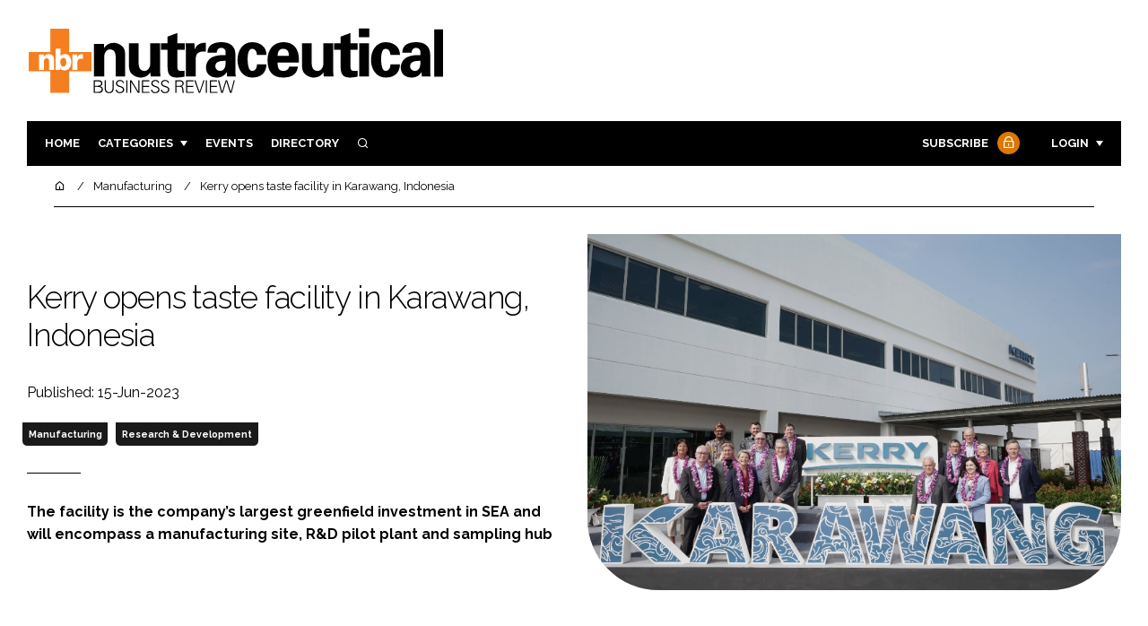

--- FILE ---
content_type: text/html; charset=UTF-8
request_url: https://nutraceuticalbusinessreview.com/kerry-opens-taste-facility-in-karawang-indonesia-209507
body_size: 12681
content:
<!DOCTYPE html>
<html lang="en">
<head>
            <script>(function (w, d, s, l, i) {
                w[l] = w[l] || [];
                w[l].push({
                    'gtm.start':
                        new Date().getTime(), event: 'gtm.js'
                });
                var f = d.getElementsByTagName(s)[0],
                    j = d.createElement(s), dl = l != 'dataLayer' ? '&l=' + l : '';
                j.async = true;
                j.src =
                    'https://www.googletagmanager.com/gtm.js?id=' + i + dl;
                f.parentNode.insertBefore(j, f);
            })(window, document, 'script', 'dataLayer', 'GTM-TJ573T5');</script>
        <meta charset="UTF-8">
    <title>Kerry opens taste facility in Karawang, Indonesia</title>
    <meta name="viewport" content="width=device-width, initial-scale=1.0">
    <meta name="theme-color" content="#FFF">
    <meta name="author" content="">
    <meta name="google-site-verification" content="bD4tV4Sl-EwlSwu4w1alwBUpBtTV_kAj0pkGjAarY-w">
    <meta name="yandex-verification" content="52377bb9620367bb">
    <meta itemprop="url" content="https://nutraceuticalbusinessreview.com/">
    <meta name="keywords" content="">
    <meta name="description" content="The facility is the company’s largest greenfield investment in SEA and will encompass a manufacturing site, R&amp;D pilot plant and sampling hub">
            <link rel="icon" type="image/ico" href="/favicon.ico">
            <link rel="canonical" href="https://nutraceuticalbusinessreview.com/kerry-opens-taste-facility-in-karawang-indonesia-209507" />
    <meta property="og:url" content="https://nutraceuticalbusinessreview.com/kerry-opens-taste-facility-in-karawang-indonesia-209507">
    <meta property="og:title" content="Kerry opens taste facility in Karawang, Indonesia">
    <meta property="og:description" content="The facility is the company’s largest greenfield investment in SEA and will encompass a manufacturing site, R&amp;D pilot plant and sampling hub">
            <meta property="og:image"
              content="/article-image-alias/kerry-opens-taste-facility-in-karawang.jpeg">
        <meta property="og:image:alt" content="Kerry opens taste facility in Karawang, Indonesia">
    <meta name="twitter:card" content="summary_large_image">
    <meta name="twitter:site" content="NBR_magazine">
    <meta name="twitter:creator" content="@hpcimedia">
    <meta name="twitter:title" content="Kerry opens taste facility in Karawang, Indonesia">
    <meta name="twitter:description" content="The facility is the company’s largest greenfield investment in SEA and will encompass a manufacturing site, R&amp;D pilot plant and sampling hub">
            <meta name="twitter:image"
              content="/article-image-alias/kerry-opens-taste-facility-in-karawang.jpeg">
        <link href="https://cdn.jsdelivr.net/npm/remixicon@3.2.0/fonts/remixicon.css" rel="stylesheet">
    <link rel="preconnect" href="https://fonts.googleapis.com">
    <link rel="preconnect" href="https://fonts.gstatic.com" crossorigin>
    <link href="https://fonts.googleapis.com/css2?family=Raleway:ital,wght@0,300;0,400;0,700;1,400;1,900&display=swap" rel="stylesheet">
            <link rel="stylesheet" href="/build/app_nutraceuticalbusinessreview.com.2912f931.css">
                <script src="/build/runtime.1b5762f4.js" defer></script><script src="/build/app_nutraceuticalbusinessreview.com.2046bf5a.js" defer></script>
        <script>
        document.addEventListener('DOMContentLoaded', function () {
                                    
            const cachedAdResponses = [];
            const lazyAdViewObserver = new IntersectionObserver(handleAdView, { threshold: [0.5] });
            const lazyImageObserver = new IntersectionObserver(handleLazyImages, { threshold: 0.05 });
            const lazyCSSBGImageObserver = new IntersectionObserver(handleLazyBGImages, { threshold: 0.05 });

            // Initialize
            reloadAds();
            observeImagesAndBG();

            // Event listeners
            window.addEventListener('resize', reloadAds);
            document.querySelector('.nav-toggler').addEventListener('click', toggleNav);
            document.querySelector('.search-dropdown .close-btn').addEventListener('click', closeSearchDropdown);
            document.querySelectorAll('.has-sub a').forEach(element => {
                element.addEventListener('click', () => toggleSubMenu(element));
            });

            // Functions
            function reloadAds() {
                document.querySelectorAll('.a1ds > a').forEach(generateAdViewEvent);
            }

            function handleAdView(entries) {
                entries.forEach(entry => {
                    if (entry.isIntersecting && entry.intersectionRatio > 0.5) {
                        lazyAdViewObserver.unobserve(entry.target);
                        confirmAdViewEvent(entry.target);
                    }
                });
            }

            function handleLazyImages(entries) {
                entries.forEach(entry => {
                    if (entry.isIntersecting) {
                        entry.target.childNodes.forEach(replacePictureSourceAndImgSets);
                        lazyImageObserver.unobserve(entry.target);
                    }
                });
            }

            function handleLazyBGImages(entries) {
                entries.forEach(entry => {
                    if (entry.isIntersecting) {
                        const realImageUrl = entry.target.getAttribute('data-bg');
                        entry.target.style.backgroundImage = `url(${realImageUrl})`;
                        lazyCSSBGImageObserver.unobserve(entry.target);
                    }
                });
            }

            function toggleNav() {
                const mainNavWrapper = document.querySelector('.main-nav-wrapper');
                mainNavWrapper.classList.toggle('open');
                this.classList.toggle('toggle-active');
            }

            function closeSearchDropdown() {
                document.querySelector('.search-dropdown').classList.remove('open');
            }

            function toggleSubMenu(element) {
                const parent = element.parentElement;
                const isOpen = parent.classList.toggle('open');
                if (isOpen) {
                    document.querySelectorAll('.has-sub').forEach(subElement => {
                        if (subElement !== parent) subElement.classList.remove('open');
                    });
                }
            }

            function generateAdViewEvent(element) {
                if (element.hasAttribute('data-is-loaded') || !element.dataset.url || !element.hasAttribute('data-is-mobile')) {
                    return;
                }
                const uniqueId = element.getAttribute('data-unique-id');
                if (uniqueId && cachedAdResponses[uniqueId]) {
                    return;
                }
                if (element.hasAttribute('data-is-mobile')) {
                    if ('1' === element.getAttribute('data-is-mobile') && !window.matchMedia("(max-width: 768px)").matches
                        || '0' === element.getAttribute('data-is-mobile') && window.matchMedia("(max-width: 768px)").matches) {
                        return;
                    }
                }
                const xhr = new XMLHttpRequest();
                xhr.onreadystatechange = function () {
                    if (this.readyState === 4 && this.status === 200) {
                        const data = JSON.parse(this.responseText);
                        element.href = data.redirect_url ??'';
                        element.dataset.confirmUrl = data.confirm_url;
                        element.dataset.closeUrl = data.close_url;
                        lazyAdViewObserver.observe(element);
                        element.setAttribute('data-is-loaded', 'true');
                        cachedAdResponses[uniqueId] = element;
                    }
                };
                xhr.open('POST', element.dataset.url, true); // ASynchronous request
                xhr.send();
            }

            function confirmAdViewEvent(element) {
                if (element.dataset.confirmUrl) {
                    const xhr = new XMLHttpRequest();
                    xhr.open('POST', element.dataset.confirmUrl, true);
                    xhr.send();
                }
            }

            function replacePictureSourceAndImgSets(element) {
                if (element.tagName === 'SOURCE') {
                    element.srcset = element.dataset.srcset;
                    delete element.dataset.srcset;
                } else if (element.tagName === 'IMG' && element.dataset.src) {
                    element.src = element.dataset.src;
                    delete element.dataset.src;
                }
            }

            function observeImagesAndBG() {
                document.querySelectorAll('picture').forEach(element => lazyImageObserver.observe(element));
                document.querySelectorAll('[data-bg]').forEach(img => lazyCSSBGImageObserver.observe(img));
            }
        });
    </script>

</head>
<body>
    <noscript>
        <iframe src="https://www.googletagmanager.com/ns.html?id=GTM-TJ573T5"
                height="0" width="0" style="display:none;visibility:hidden"></iframe>
    </noscript>
<header class="header">
    <div class="width-container wide">
        <div class="padding">
            <div class="header-top flex-mob-up align-items-center-mob-up justify-content-space-between-mob-up">
                <a href="https://nutraceuticalbusinessreview.com/" class="logo">
                    <img alt="Nutraceutical Business Review" src="/images/logo.svg"/>
                </a>
                                            </div>
            <div class="header-bottom">
                <nav class="main-nav-wrapper flex-sm-up align-items-center-sm-up justify-content-space-between-sm-up">
                    <button class="nav-toggler hide-show-sm-down" type="button" data-toggle="collapse"
                            aria-expanded="false"
                            aria-label="Toggle navigation"><span class="navbar-toggler-icon"><span></span></span>
                    </button>
                    <ul class="main-nav">
                                                                        <li><a href="/">Home</a></li>
                                                    <li class="has-sub"><a href="#">Categories</a>
                                <div class="dropdown wide">
                                    <ul>
                                                                                    <li itemprop="itemListElement" itemscope
                                                itemtype="https://schema.org/ListItem">
                                                <a itemprop="item"
                                                   title="Ingredients"
                                                   href="/tag/ingredients"><span
                                                            itemprop="name">Ingredients</span>
                                                    <meta itemprop="position" content="1">
                                                </a>
                                            </li>
                                                                                    <li itemprop="itemListElement" itemscope
                                                itemtype="https://schema.org/ListItem">
                                                <a itemprop="item"
                                                   title="Research &amp; Development"
                                                   href="/tag/research-and-development"><span
                                                            itemprop="name">Research &amp; Development</span>
                                                    <meta itemprop="position" content="1">
                                                </a>
                                            </li>
                                                                                    <li itemprop="itemListElement" itemscope
                                                itemtype="https://schema.org/ListItem">
                                                <a itemprop="item"
                                                   title="Manufacturing"
                                                   href="/tag/manufacturing"><span
                                                            itemprop="name">Manufacturing</span>
                                                    <meta itemprop="position" content="1">
                                                </a>
                                            </li>
                                                                                    <li itemprop="itemListElement" itemscope
                                                itemtype="https://schema.org/ListItem">
                                                <a itemprop="item"
                                                   title="Packaging"
                                                   href="/tag/packaging"><span
                                                            itemprop="name">Packaging</span>
                                                    <meta itemprop="position" content="1">
                                                </a>
                                            </li>
                                                                                                                            <li itemprop="itemListElement" itemscope itemtype="https://schema.org/ListItem">
                                                <a itemprop="item" title="Company News"
                                                   href="/people">
                                                    <span itemprop="name">Company News</span>
                                                    <meta itemprop="position" content="1">
                                                </a>
                                            </li>
                                                                            </ul>
                                    <ul>
                                                                                    <li itemprop="itemListElement" itemscope
                                                itemtype="https://schema.org/ListItem">
                                                <a itemprop="item"
                                                   title="Active Nutrition"
                                                   href="/tag/active-nutrition"><span
                                                            itemprop="name">Active Nutrition</span>
                                                    <meta itemprop="position" content="1">
                                                </a>
                                            </li>
                                                                                    <li itemprop="itemListElement" itemscope
                                                itemtype="https://schema.org/ListItem">
                                                <a itemprop="item"
                                                   title="Cardiovascular"
                                                   href="/tag/cardiovascular"><span
                                                            itemprop="name">Cardiovascular</span>
                                                    <meta itemprop="position" content="1">
                                                </a>
                                            </li>
                                                                                    <li itemprop="itemListElement" itemscope
                                                itemtype="https://schema.org/ListItem">
                                                <a itemprop="item"
                                                   title="Digestion"
                                                   href="/tag/digestion"><span
                                                            itemprop="name">Digestion</span>
                                                    <meta itemprop="position" content="1">
                                                </a>
                                            </li>
                                                                                    <li itemprop="itemListElement" itemscope
                                                itemtype="https://schema.org/ListItem">
                                                <a itemprop="item"
                                                   title="Cognitive"
                                                   href="/tag/cognitive"><span
                                                            itemprop="name">Cognitive</span>
                                                    <meta itemprop="position" content="1">
                                                </a>
                                            </li>
                                                                                    <li itemprop="itemListElement" itemscope
                                                itemtype="https://schema.org/ListItem">
                                                <a itemprop="item"
                                                   title="Finance"
                                                   href="/tag/finance"><span
                                                            itemprop="name">Finance</span>
                                                    <meta itemprop="position" content="1">
                                                </a>
                                            </li>
                                                                                    <li itemprop="itemListElement" itemscope
                                                itemtype="https://schema.org/ListItem">
                                                <a itemprop="item"
                                                   title="Regulatory"
                                                   href="/tag/regulatory"><span
                                                            itemprop="name">Regulatory</span>
                                                    <meta itemprop="position" content="1">
                                                </a>
                                            </li>
                                                                            </ul>
                                </div>
                            </li>
                                                                                                <li><a href="/events">Events</a></li>
                        <li><a title="Directory" href="/directory">Directory</a></li>

                        <li class="has-sub search-dropdown"><a href="#"><i class="ri-search-line" aria-hidden="true"
                                                                           focusable="false"></i><span
                                        class="visually-hidden">Search</span></a>
                            <div class="dropdown">
                                <ul>
                                    <li itemscope itemtype="https://schema.org/WebSite">
                                        <meta itemprop="url" content="https://nutraceuticalbusinessreview.com/"/>
                                        <form class="colourway02 transparent-background" method="get" action="/search"
                                              itemprop="potentialAction" itemscope
                                              itemtype="https://schema.org/SearchAction">
                                            <div class="input-group">
                                                <input type="search" id="q" name="q" data-autocomplete-url="/ajax"
                                                       data-autocomplete-field="title" itemprop="query-input"
                                                       placeholder="Enter search term"
                                                       class="js-autocomplete form-control ui-autocomplete-input"
                                                       aria-describedby="search-addon" autocomplete="off">
                                                <meta itemprop="target"
                                                      content="https://nutraceuticalbusinessreview.com/search?q={q}">
                                                <button class="icon-btn" type="submit" id="search-addon">
                                                    <i aria-hidden="true" focusable="false"
                                                       class="ri-search-line ri-xl"></i>
                                                </button>
                                            </div>
                                            <span class="close-btn"><i aria-hidden="true" focusable="false" class="ri-close-line ri-xl"></i>Close search</span>
                                        </form>
                                    </li>
                                </ul>
                            </div>
                    </ul>
                                                                        <ul class="subscriber-nav logged-out">
                                <li class="subscribe-link"><a
                                            href="https://hpcimedia.com/service/signup-campaign/NBRSub">Subscribe
                                        <div class="locked-story">
                                            <div class="locked-story-inner"><i aria-hidden="true" focusable="false"
                                                                               class="ri-lock-line"></i></div>
                                        </div>
                                    </a></li>
                                <li class="has-sub subscriber-dropdown"><a href="#">Login</a>
                                        <div class="dropdown">
        <ul>
            <li>
                <form name="custom_user_authentication_form" method="post" action="/authentication" class="colourway02 transparent-background">
                
                <div class="icon-input-wrapper">
                    <i class="ri-mail-line ri-xl" aria-hidden="true" focusable="false"><span class="visually-hidden">Password</span></i>
                    <input type="email" id="custom_user_authentication_form_email" name="custom_user_authentication_form[email]" required="required" placeholder="Email" class="form-control" />
                </div>
                <div class="icon-input-wrapper">
                    <i class="ri-key-line ri-xl" aria-hidden="true" focusable="false"><span class="visually-hidden">Password</span></i>
                    <input type="password" id="custom_user_authentication_form_password" name="custom_user_authentication_form[password]" required="required" placeholder="Password" class="form-control" />
                </div>
                <div class="checkbox-wrapper">
                    <div class="mb-3"><div class="form-check"><input type="checkbox" id="custom_user_authentication_form__remember_me" name="custom_user_authentication_form[_remember_me]" class="form-check-input form-check-input" value="1" />
        <label class="form-check-label form-check-label" for="custom_user_authentication_form__remember_me">Remember me</label></div></div>
                </div>
                <input type="submit" class="btn btn-sm btn-dark m-2 hovered-shadow" value="Sign In">
                <a class="forgot-password-link-wrapper" href="mailto:subscriptions@hpcimedia.com?subject=Forgot password&body=Hello, I forgot my password">Forgot
                    password?</a>
                <span class="close-btn"> <i aria-hidden="true" focusable="false" class="ri-close-line ri-xl"></i>Close login form</span>
                
                </form>
            </li>
        </ul>
    </div>



                                </li>
                            </ul>

                            <script>
                                document.addEventListener("DOMContentLoaded", function () {
                                    document.querySelector('.subscriber-dropdown .close-btn').addEventListener('click', function () {
                                        document.querySelector('.subscriber-dropdown').classList.remove('open');
                                    });
                                });
                            </script>
                                                            </nav>
            </div>
                    </div>
    </div>
</header>
    <nav class="breadcrumb">
        <div class="width-container wide">
            <ul id="wo-breadcrumbs" class="breadcrumb" itemscope itemtype="http://schema.org/BreadcrumbList">
                <li itemprop="itemListElement" itemscope itemtype="http://schema.org/ListItem">
                    <a href="/" itemprop="item">
                        <i class="ri-home-5-line" aria-hidden="true" focusable="false"></i>
                        <span class="visually-hidden">Home</span>
                    </a>
                    <meta itemprop="name" content="Home"/>
                    <meta itemprop="position" content="1"/>
                </li>

                                    <li                            itemprop="itemListElement" itemscope itemtype="http://schema.org/ListItem">
                                                <a href="/tag/manufacturing" itemprop="item">
                    <span itemprop="name">
                        Manufacturing                    </span>
                        </a>
                        <meta itemprop="position" content="2"/>
                    </li>
                                    <li                            itemprop="itemListElement" itemscope itemtype="http://schema.org/ListItem">
                                                <a href="/kerry-opens-taste-facility-in-karawang-indonesia-209507" itemprop="item">
                    <span itemprop="name">
                        Kerry opens taste facility in Karawang, Indonesia                    </span>
                        </a>
                        <meta itemprop="position" content="3"/>
                    </li>
                            </ul>
        </div>
    </nav>


<div class="main">
                            <header class="article-header">
                        <div class="width-container wide">
                <div class="padding">
                    <div class="grid flex-mob-row">
                        <div class="column06 flex-sm-up align-items-center-sm-up mob-order02">
                            <div class="article-intro">
    <h1>Kerry opens taste facility in Karawang, Indonesia
            </h1>
    <byline>
                Published: 15-Jun-2023
    </byline>

    
            <byline class="tags-byline">
            <div class="tags-background">
                                  <a href="/tag/manufacturing">Manufacturing</a>
                                  <a href="/tag/research-and-development">Research &amp; Development</a>
                           </div>
        </byline>
    
    <p>The facility is the company’s largest greenfield investment in SEA and will encompass a manufacturing site, R&D pilot plant and sampling hub</p>
</div>                        </div>
                        <div class="column06 mob-order01">
                                                        <div class="featured-image">
                                <div
                                        class="featured-image-inner article-featured-image "
                                        data-bg="/article-image-alias/kerry-opens-taste-facility-in-karawang.jpeg">
                                </div>
                            </div>
                        </div>
                    </div>
                </div>
            </div>
        </header>
    
    <div class="width-container">
        <div class="padding">
            <div class="article-wrapper flex-md-up justify-content-space-between-md-up">
                <article class="article">
                    
                    <p style="margin-left:1px"></p>

<p style="margin-left:1px">Kerry has opened a new state-of-the-art taste manufacturing facility in Karawang, West Java, Indonesia. </p>

<p>This new 50,000 sqm facility significantly expands Kerry’s taste offering in Southeast Asia (SEA) by delivering localised products to its fast-growing markets.</p>

<p>The facility is the company’s largest greenfield investment in SEA and will encompass a manufacturing site, research and development pilot plant and a sampling hub. Its wide range of process technologies will enable the creation of authentic taste experiences, inspired by popular local and traditional cuisines. </p>

<p>The Karawang facility will support Kerry’s food and beverage customers in all food categories, including beverage, snacks, and bakery, which are among the company’s fastest growing end use markets.</p>

<p>As part of Kerry’s Beyond the Horizon sustainability strategy, the company has prioritised sustainability initiatives across the entire facility and all utility equipment has been designed to the latest energy efficiency standards.</p>

<p>Dignitaries from Indonesia and Ireland attended the inauguration ceremony, including Nurul Ichwan, Indonesia’s Deputy for Investment Promotion, Ministry of Investment; H.E. Padraig Francis, Ambassador of Ireland to Indonesia; Tom Moran, Kerry Group Board Chairman; Edmond Scanlon, Kerry Group CEO; along with trade association leaders and community officials.</p>

<blockquote>
<p>The opening of the Karawang facility is a significant step forward in realising our vision of creating a world of sustainable nutrition</p>

<p><span style="font-size:16px">- John Cahalane, President & CEO, Kerry Asia Pacific, Middle East & Africa </span></p>
</blockquote>

<p>Commenting on the new facility, Edmond Scanlon, Kerry Group CEO, said: "The opening of our state-of-the-art facility will not only expand our reach into the flourishing Southeast Asian taste market but also revolutionise the way sustainable nutrition is embraced in the region. By collaborating with leading food and beverage manufacturers, we will harness our global technologies to create products that resonate with Asian consumers&#39; specific taste preferences."</p>

<p>With an estimated value of close to €1bn and growing rapidly, the Southeast Asian Taste market presents an exceptional opportunity for companies prioritising development and innovation in the food and beverage industry. The Indonesian Government&#39;s &#39;Making Indonesia 4.0&#39; initiative has emphasised the significance of the food and beverage sector in propelling the nation towards becoming one of the world&#39;s top 10 economies by 2030.</p>

<p>John Cahalane, President & CEO, Kerry Asia Pacific, Middle East & Africa said: “As the largest economy in Southeast Asia, Indonesia is in a unique position to support the regional market. Our cutting-edge Karawang facility will spearhead creation of the next generation of sustainable food and nutrition in Asia, with a focus on taste, functionality, health, and wellness. With our sustainability initiatives, we aim to minimise the environmental impact of our activities, while fostering positive social impact through local employment and community engagement.”</p>

<p>Cahalane continued: “The opening of the Karawang facility is a significant step forward in realising our vision of creating a world of sustainable nutrition. Innovating with our customers, we will create delicious products with improved nutrition and functionality, while ensuring a better impact for the planet. Working together, we can usher in a new era of sustainable nutrition.”</p>

                    <section class="article-footer">
                        <div class="social-share-nav">
    <ul>
        <li>
            <a href="https://www.linkedin.com/shareArticle?mini=true&url=https://nutraceuticalbusinessreview.com/kerry-opens-taste-facility-in-karawang-indonesia-209507&title=Kerry%20opens%20taste%20facility%20in%20Karawang%2C%20Indonesia&summary=The%20facility%20is%20the%20company%E2%80%99s%20largest%20greenfield%20investment%20in%20SEA%20and%20will%20encompass%20a%20manufacturing%20site%2C%20R%26D%20pilot%20plant%20and%20sampling%20hub&source=https%3A%2F%2Fnutraceuticalbusinessreview.com%2Fkerry-opens-taste-facility-in-karawang-indonesia-209507"
               target="_blank"
               title="Share on LinkedIn">
                <i aria-hidden="true" class="circle-icon large ri-linkedin-fill"></i>
                <span class="visually-hidden">Share on LinkedIn</span>
            </a>
        </li>
        <li>
            <a href="https://www.facebook.com/sharer/sharer.php?u=https%3A%2F%2Fnutraceuticalbusinessreview.com%2Fkerry-opens-taste-facility-in-karawang-indonesia-209507"
               target="_blank"
               title="Share on Facebook">
                <i aria-hidden="true" class="circle-icon large ri-facebook-fill"></i>
                <span class="visually-hidden">Share on Facebook</span>
            </a>
        </li>
    </ul>
</div>
                                                                            <div class="block block-companies large">
                                                                <div class="block-inner">
                                    <div class="block-grid">
                                                                            </div>
                                                                        <a title="Directory" href="/directory"><span class="read-more arrow-link">See more</span></a>
                                </div>
                            </div>

                    </section>
                </article>
                <sidebar class="sidebar">
                                        
                                                                <div class="block tip-trigger">
                    <h3 class="has-icon block-header"><i class=" ri-heart-line" aria-hidden="true" focusable="false"></i>You may also like</h3>
                    <div class="block-inner">
                                                                            <a href="/tag/research-and-development"
                               class="category-label">Research &amp; Development</a>
                                                <a href="/kerry-group-plenibiotic-improves-digestive-comfort-glp-1">
                            <div class="featured-image">
                                <div class="featured-image-inner" data-bg="/article-image-alias/kerry-group-reports-plenibiotic-improves-digestive.jpg"></div>
                            </div>
                            <h3>Kerry Group reports Plenibiotic improves digestive comfort and quality of life in GLP-1 users</h3>
                            <span class="read-more arrow-link">Read more</span>
                            <div class="tooltip">Four-week study finds 78% of participants experienced improved quality of life and 69% said they would continue GLP-1 treatment due to Plenibiotic’s positive impact on gastrointestinal comfort
                                </div>
                        </a>
                    </div>
                </div>
                                                                                                                                                                                                                                        
                        <div class="block block-top-five">
        <h3 class="has-icon block-header"><i class=" ri-arrow-right-up-line" aria-hidden="true" focusable="false"></i>Trending
            Articles</h3>
        <div class="block-inner">
            <ol>
                                    <li>
                                                <div class="tip-trigger">
                            <a href="/nestl%C3%A9-health-science-investigates-the-impact-of-lifestyle">
                                Nestlé Health Science investigates the impact of lifestyle on gut health with new study
                                <span class="tooltip">The study, which is in collaboration with the Cleveland Clinic and UC Irvine, is designed to discover how lifestyle factors, in particular, dietary fibre, shape the human microbiome and influence health
                                                                    </span>
                            </a>
                        </div>
                    </li>
                                    <li>
                                                <div class="tip-trigger">
                            <a href="/nutraceutical-business-review-in-conversation-with-dna-genotek">
                                Nutraceutical Business Review in conversation with DNA Genotek
                                <span class="tooltip">In this exclusive video interview, Nutraceutical Business Review speaks with DNA Genotek’s Héloïse Breton on microbiome-led, evidence-based nutraceutical innovation
                                                                    </span>
                            </a>
                        </div>
                    </li>
                                    <li>
                                                <div class="tip-trigger">
                            <a href="/nxt-usa-study-confirms-xeya-modern-shatavari-pcos">
                                NXT USA study shows Xeya Modern Shatavari helps with PCOS symptoms
                                <span class="tooltip">The newly published, peer-reviewed clinical study using Xeya Modern Shatavari showed significant improvements in ovarian morphology, androgen balance, insulin sensitivity and visible symptoms such as acne and hirsutism
                                                                    </span>
                            </a>
                        </div>
                    </li>
                                    <li>
                                                <div class="tip-trigger">
                            <a href="/kimchi-supplement-combats%20obesity-by-reducing-body-fat-clinical-study">
                                Kimchi supplement could combat obesity by reducing body fat, study finds
                                <span class="tooltip">Overweight adults given kimchi exhibited a 7.3% decrease in body fat compared with the placebo group, while also experiencing positive changes to their gut microbiome composition
                                                                    </span>
                            </a>
                        </div>
                    </li>
                                    <li>
                                                <div class="tip-trigger">
                            <a href="/whats-next-in-pet-nextin-s-dog-trends-report">
                                What&#039;s next in pet: Nextin&#039;s Dog Trends report reveals what owners want in pet products
                                <span class="tooltip">The report shows what consumers want in dog food, treats, supplements and dental care, including the data, analysis and insights designed to help pet innovators anticipate what’s next in the pet care category
                                                                    </span>
                            </a>
                        </div>
                    </li>
                            </ol>
        </div>
    </div>
                    
                        <div class="block block-event">
        <h3 class="has-icon block-header"><i class=" ri-calendar-close-line" aria-hidden="true" focusable="false"></i>Upcoming
            event</h3>
        <div class="block-inner">
            <a href="/vitafoods-india"
               class="block-inner event-block">
          <span>
            <i class="ri-calendar-event-line ri-2x"></i>
            <h3>Vitafoods India</h3>
            <byline>11–13 February 2026 | Exhibition | Mumbai</byline>
          </span>
            </a>
            <a href="/events"><span
                        class="read-more arrow-link">See all</span></a>
        </div>
    </div>
                </sidebar>
            </div>
        </div>
    </div>

    <script>
        document.addEventListener("DOMContentLoaded", function () {
        // Replace &nbsp; in blockquote elements
        document.querySelectorAll("blockquote").forEach(function(blockquote) {
                blockquote.innerHTML = blockquote.innerHTML.replace(/&nbsp;/g, '');
            });

        /* FitVids 1.1 - Vanilla JS version */
        (function () {
            function fitVids(selector, options = {}) {
                const settings = {
                    customSelector: options.customSelector || null,
                    ignore: options.ignore || null,
                };

                if (!document.getElementById("fit-vids-style")) {
                    const css = `
                        .fluid-width-video-wrapper {
                            width: 100%;
                            position: relative;
                            padding: 0;
                        }
                        .fluid-width-video-wrapper iframe,
                        .fluid-width-video-wrapper object,
                        .fluid-width-video-wrapper embed {
                            position: absolute;
                            top: 0;
                            left: 0;
                            width: 100%;
                            height: 100%;
                }
                    `;
                    const style = document.createElement("style");
                    style.id = "fit-vids-style";
                    style.innerHTML = css;
                    document.head.appendChild(style);
                }

                const selectors = [
                    'iframe[src*="player.vimeo.com"]',
                    'iframe[src*="youtube.com"]',
                    'iframe[src*="youtube-nocookie.com"]',
                    'iframe[src*="kickstarter.com"][src*="video.html"]',
                    'object',
                    'embed',
                ];

                if (settings.customSelector) {
                    selectors.push(settings.customSelector);
                }

                const ignoreList = settings.ignore ? `.fitvidsignore, ${settings.ignore}` : ".fitvidsignore";

                document.querySelectorAll(selector).forEach(function(element) {
                    const videos = element.querySelectorAll(selectors.join(","));
                    videos.forEach(function(video) {
                        if (video.closest(ignoreList)) return;
                        if (video.tagName.toLowerCase() === "embed" && video.closest("object")) return;
                        if (video.closest(".fluid-width-video-wrapper")) return;

                        let height = video.tagName.toLowerCase() === "object" || !isNaN(parseInt(video.height)) ? parseInt(video.height) : video.clientHeight;
                        let width = !isNaN(parseInt(video.width)) ? parseInt(video.width) : video.clientWidth;
                        let aspectRatio = height / width;

                        const wrapper = document.createElement("div");
                        wrapper.className = "fluid-width-video-wrapper";
                        wrapper.style.paddingTop = (aspectRatio * 100) + "%";
                    video.parentNode.insertBefore(wrapper, video);
                    wrapper.appendChild(video);
                        video.removeAttribute("height");
                        video.removeAttribute("width");
                    });
                });
            }

            // Initialize FitVids on ".main" selector
            fitVids(".main");

            // Script for ad insertion based on article length and children count
            const regex = /(<([^>]+)>|\r\n|\n|\r)/ig;
            const primaryAd = document.querySelector('.mobile-ad-01')?.innerHTML || '';
            const secondaryAd = document.querySelector('.mobile-ad-02')?.innerHTML || '';
            const tertiaryAd = document.querySelector('.mobile-ad-03')?.innerHTML || '';

            const articleHeaderHeight = document.querySelector('.header')?.offsetHeight || 0;
            const articleContentHeight = document.querySelector('.article-header')?.offsetHeight + document.querySelector('.article')?.offsetHeight || 0;
            const article = document.querySelector('.article')?.textContent || '';
            const articleChildrenCount = document.querySelector('.article')?.children.length || 0;
            const articleCharCount = article.replace(regex, "").length;

            let childCount = 1;
            if (articleCharCount > 2000 && articleChildrenCount >= 10) {
                Array.from(document.querySelector('.article').children).forEach(function(para) {
                    const position = para.getBoundingClientRect().top;
                    if (childCount === 3) para.insertAdjacentHTML("afterend", primaryAd);
                    if (childCount === 7) para.insertAdjacentHTML("afterend", secondaryAd);
                    if (childCount === articleChildrenCount) para.insertAdjacentHTML("beforebegin", tertiaryAd);
                        childCount++;
                    });
                }
        })();
    });
    </script>
            <section class="you-may-also-like">
    <h2 class="span-header"><span>You may also like</span></h2>
    <div class="width-container wide">
        <div class="padding">
            <div class="fixed-grid">
                                                        <div class="block half-mob">
                                                <div class="block-inner tip-trigger">
                                                            <a href="/tag/research-and-development"
                                   class="category-label">Research &amp; Development</a>
                                                        <a href="/kerry-group-plenibiotic-improves-digestive-comfort-glp-1">
                                <div class="featured-image">
                                                                            <div class="featured-image-inner"
                                             data-bg="/article-image-alias/kerry-group-reports-plenibiotic-improves-digestive.jpg"></div>
                                                                    </div>
                                <h3>Kerry Group reports Plenibiotic improves digestive comfort and quality of life in GLP-1 users</h3>
                                <div class="tooltip above">Four-week study finds 78% of participants experienced improved quality of life and 69% said they would continue GLP-1 treatment due to Plenibiotic’s positive impact on gastrointestinal comfort
                                                                    </div>
                                <!--span class="read-more arrow-link">Read more</span-->
                            </a>
                        </div>
                    </div>
                                                        <div class="block half-mob">
                                                <div class="block-inner tip-trigger">
                                                            <a href="/tag/manufacturing"
                                   class="category-label">Manufacturing</a>
                                                        <a href="/kerry-opens-new-biotechnology-centre-in-leipzig">
                                <div class="featured-image">
                                                                            <div class="featured-image-inner"
                                             data-bg="/article-image-alias/kerry-opens-new-biotechnology-centre-in.jpg"></div>
                                                                    </div>
                                <h3>Kerry opens new biotechnology centre in Leipzig</h3>
                                <div class="tooltip above">The German centre will facilitate cutting-edge innovations with a wide range of applications across food, beverage and pharma
                                                                    </div>
                                <!--span class="read-more arrow-link">Read more</span-->
                            </a>
                        </div>
                    </div>
                                                        <div class="block half-mob">
                                                <div class="block-inner tip-trigger">
                                                            <a href="/tag/ingredients"
                                   class="category-label">Ingredients</a>
                                                        <a href="/kerry-group-becomes-the-first-to-isolate-important">
                                <div class="featured-image">
                                                                            <div class="featured-image-inner"
                                             data-bg="/article-image-alias/kerry-group-becomes-the-first-to.jpg"></div>
                                                                    </div>
                                <h3>Kerry Group becomes the first to isolate important Lactobacillus and Bifidobacterium strains in human breast milk</h3>
                                <div class="tooltip above">Supported by six clinical studies and two safety trials, Kerry&#039;s LC40 is the first probiotic strain of its kind to be validated for both infant and maternal applications
                                                                    </div>
                                <!--span class="read-more arrow-link">Read more</span-->
                            </a>
                        </div>
                    </div>
                                                        <div class="block half-mob">
                                                    <div class="locked-story">
                                <div class="locked-story-inner">
                                    <i aria-hidden="true" focusable="false" class="ri-lock-line"></i>
                                    <div class="tooltip below"><span>You need to be a subscriber to read this article.
                                            <br><a title="Subscribe" href="/your-essential-resource-for-insights-and-innovation-in">Click here</a> to find out more.</span>
                                    </div>
                                </div>
                            </div>
                                                <div class="block-inner tip-trigger">
                                                            <a href="/tag/ingredients"
                                   class="category-label">Ingredients</a>
                                                        <a href="/kerry-group-sensoril-ashwagandha-menopause-womens-health">
                                <div class="featured-image">
                                                                            <div class="featured-image-inner"
                                             data-bg="/article-image-alias/sensoril-ashwagandha-supports-women-s-health-post-menopause.png"></div>
                                                                    </div>
                                <h3>Sensoril ashwagandha supports women&#039;s health post-menopause, study finds</h3>
                                <div class="tooltip above">Kerry Group&#039;s Sensoril ashwagandha can support women&#039;s health post-menopause by reducing vasomotor and psychological symptoms, while also boosting energy levels
                                                                    </div>
                                <!--span class="read-more arrow-link">Read more</span-->
                            </a>
                        </div>
                    </div>
                                                        <div class="block half-mob">
                                                <div class="block-inner tip-trigger">
                                                            <a href="/tag/research-and-development"
                                   class="category-label">Research &amp; Development</a>
                                                        <a href="/kerry-opens-new-customer-engagement-centre-in-the">
                                <div class="featured-image">
                                                                            <div class="featured-image-inner"
                                             data-bg="/article-image-alias/kerry-opens-new-customer-engagement-centre.png"></div>
                                                                    </div>
                                <h3>Kerry opens new customer engagement centre in the US</h3>
                                <div class="tooltip above">Kerry, a global leader in taste and nutrition solutions, celebrated the opening of its new West Coast Customer Engagement Center in Commerce (CA, US)
                                                                    </div>
                                <!--span class="read-more arrow-link">Read more</span-->
                            </a>
                        </div>
                    </div>
                                                        <div class="block half-mob">
                                                <div class="block-inner tip-trigger">
                                                            <a href="/tag/ingredients"
                                   class="category-label">Ingredients</a>
                                                        <a href="/natural-products-expo-west-2025-nutraceutical-developments">
                                <div class="featured-image">
                                                                            <div class="featured-image-inner"
                                             data-bg="/article-image-alias/natural-products-expo-west-2025-what-s.jpg"></div>
                                                                    </div>
                                <h3>Natural Products Expo West 2025: what’s new in the nutraceutical space?</h3>
                                <div class="tooltip above">Weight management, cognition and personalised nutrition will be key themes at Natural Products Expo West 2025, with a range of new ingredients, research and technologies being debuted at the event
                                                                    </div>
                                <!--span class="read-more arrow-link">Read more</span-->
                            </a>
                        </div>
                    </div>
                                                        <div class="block half-mob">
                                                <div class="block-inner tip-trigger">
                                                            <a href="/tag/research-and-development"
                                   class="category-label">Research &amp; Development</a>
                                                        <a href="/kerry-apc-microbiome-gut-brain-axis-research-development-agreement">
                                <div class="featured-image">
                                                                            <div class="featured-image-inner"
                                             data-bg="/article-image-alias/kerry-teams-up-with-apc-microbiome.jpg"></div>
                                                                    </div>
                                <h3>Kerry teams up with APC Microbiome to harness the power of the gut-brain axis</h3>
                                <div class="tooltip above">Kerry&#039;s agreement with the research organisation will look into the connection between the microbiome and cognition, while aiming to develop novel nutraceutical products from the findings
                                                                    </div>
                                <!--span class="read-more arrow-link">Read more</span-->
                            </a>
                        </div>
                    </div>
                                                    <div class="block height01">
                                                                                                                                                    <a href="https://hpcimedia.com/service/signup-campaign/NBRSub"
                               class="btn">Subscribe now</a>
                                            </div>
                            </div>
        </div>
    </div>
</section>    </div>
    <footer class="footer colourway02">
    <div class="footer-section">
        <div class="width-container wide">
            <div class="padding">
                                    <div class="grid">
                        <div class="column08 column-border">
                            <div class="block large">
                                <h2 class="headline">Become a <strong>Subscriber</strong></h2>
                                <p></p>
                                <a href="https://hpcimedia.com/service/signup-campaign/NBRSub"
                                   class="btn submit-btn">Subscribe now</a>
                                                                    <small class="already-subscriber">Already a subscriber?
                                        <a href="/authentication?redirect=/kerry-opens-taste-facility-in-karawang-indonesia-209507">
                                            Sign in here.
                                        </a>
                                    </small>
                                    <a title="Subscribe"
                                       href="/your-essential-resource-for-insights-and-innovation-in"
                                       class="read-more arrow-link">Find out more</a>
                                                            </div>
                        </div>
                        <div class="column04 flex-sm-up align-items-center-sm-up">
                            <div class="block">
                                <h3 class="has-icon block-header"><i aria-hidden="true" focusable="false"
                                                                     class="ri-mail-line"></i>Get our newsletter</h3>
                                <div class="input-group">
                                    <input type="email" placeholder="Enter your email address" required>
                                    <button class="icon-btn" type="submit" id="search-addon"
                                            onclick="location.href='https://hpcimedia.com/service/signup-campaign/NBReNews?email=' + this.previousElementSibling.value">
                                        <i class="ri-arrow-right-line ri-xl"></i>
                                    </button>
                                </div>
                                <h3 class="has-icon block-header"><i aria-hidden="true" focusable="false"
                                                                     class="ri-share-line"></i>Follow us</h3>
                                <div class="social-nav large">
                                    <ul>
                                                                                                                            <li>
                                                <a href="https://www.linkedin.com/showcase/nutraceutical-business-review/"
                                                   target="blank"
                                                   title="Follow Nutraceutical Business Review on LinkedIn"><i
                                                            aria-hidden="true" focusable="false"
                                                            class="ri-linkedin-fill ri-2x"></i><span
                                                            class="visually-hidden">LinkedIn</span></a></li>
                                                                                                                    </ul>
                                </div>
                            </div>
                        </div>
                    </div>
                            </div>
        </div>
    </div>
    <div class="footer-section">
        <div class="width-container wide">
            <div class="padding">
                <div class="grid">
                    <div class="column04">
                        <div class="logo"><img alt="Nutraceutical Business Review" src="/images/logo-white.png"/></div>
                    </div>
                    <div class="column08">
                        <div class="footer-links-wrapper grid">
                            <div class="column04">
                                <ul class="footer-links">
                                    <li>
                                        <a href="https://hpcimedia.com/nutraceutical-business-review/">About Nutraceutical Business Review</a>
                                    </li>
                                    <li><a href="https://hpcimedia.com/">About HPCi Media</a></li>
                                    <li>
                                        <a href="https://hpcimedia.com/service/signup-campaign/NBReNews">Newsletter
                                            sign up</a></li>
                                    <li><a href="https://hpcimedia.com/">Contact Us</a></li>
                                </ul>
                            </div>
                            <div class="column04">
                                <ul class="footer-links">

                                    <li><a href="https://hpcimedia.com/service/signup-campaign/NBRMediapack">Advertise</a></li>
                                    <li><a href="https://hpcimedia.com/tsandcs/">Terms and Conditions</a></li>
                                    <li><a href="https://hpcimedia.com/privacy-policy/">Privacy</a></li>
                                </ul>
                            </div>
                            <div class="column04">
                                <small>© HPCi Media Limited | Registered in England No. 06716035 | VAT GB 939828072 | a Claverley Group company</small>
                                <small>Registered office address:
                                    <br>One Anchorage Avenue,
                                    <br> Shrewsbury Business Park,
                                    <br>Shrewsbury,
                                    <br>SY2 6FG, UK.</small>
                            </div>
                        </div>
                    </div>
                </div>
            </div>
        </div>
    </div>
</footer></body>
</html>
